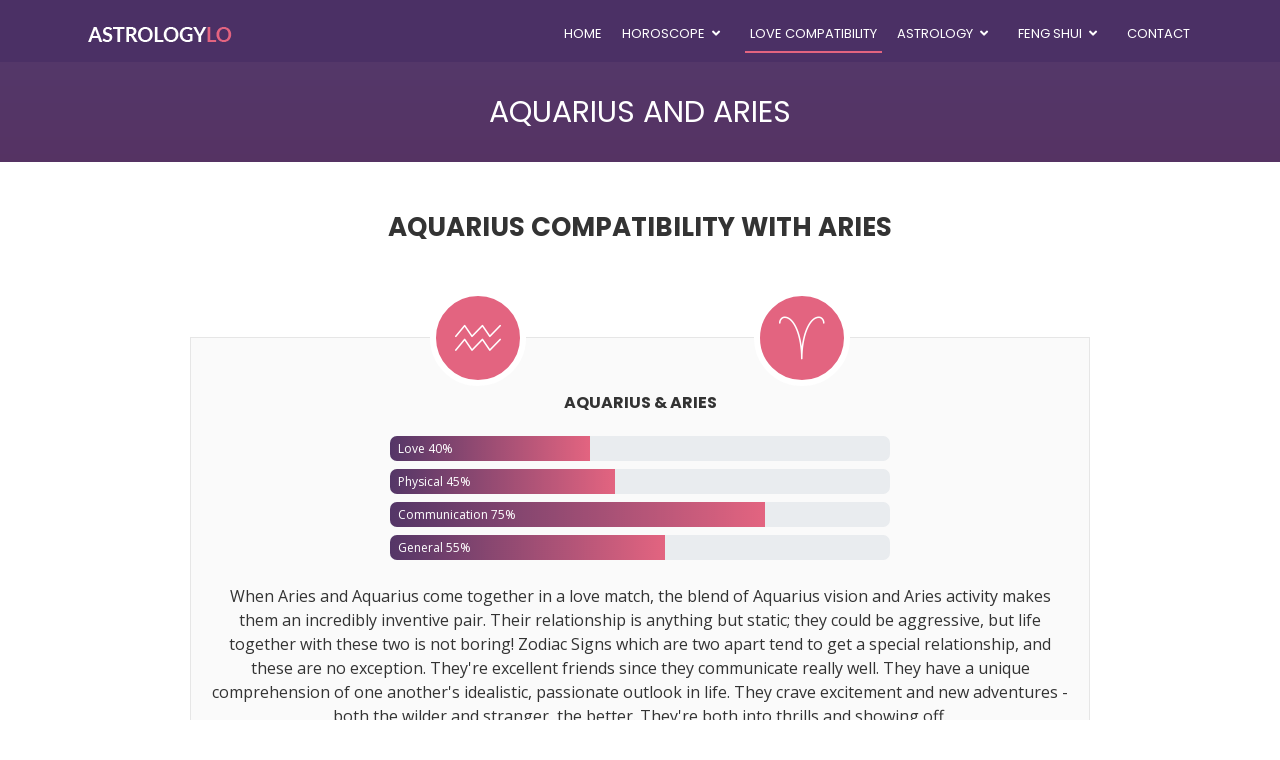

--- FILE ---
content_type: text/css
request_url: https://astrologylo.com/lib/font-astro/css/font-astro.css
body_size: 753
content:

@font-face {
  font-family: 'Astro';
  src: url('../fonts/Astro.woff') format('woff'), /* Chrome 6+, Firefox 3.6+, IE 9+, Safari 5.1+ */
       url('../fonts/Astro.ttf') format('truetype'); /* Chrome 4+, Firefox 3.5, Opera 10+, Safari 3�5 */
       font-display: swap;
}  

[class^="icon-"]:before {
    font-family: 'Astro';
    font-size: 55px;
    font-weight: normal;
    font-style: normal;  
    
    padding: 15px; 
    border-radius: 20%;
    border: 2px solid;
}

@media (max-width: 768px) {
    
    [class^="icon-"]:before {
    font-size: 45px;
    }   
}

@media (max-width: 360px) {
    
    [class^="icon-"]:before {
    font-size: 40px;
    }   
}

[class*="compatibility icon-"]:before {
    font-family: 'Astro';
    font-size: 46px;
    font-weight: normal;
    font-style: normal;  
    
    padding: 15px; 
    border-radius: 0;
    border: 0;
}

[class*="sign-details icon-"]:before {
    font-family: 'Astro';
    font-size: 46px;
    font-weight: normal;
    font-style: normal;  
    
    padding: 15px; 
    border-radius: 0;
    border: 0;
}

[class*="sign-details-large icon-"]:before {
    font-family: 'Astro';
    font-size: 80px;
    font-weight: normal;
    font-style: normal;  
    
    padding: 0px; 
    border-radius: 0;
    border: 0;
}



.icon-aquarius:before{content:'\e900';}
.icon-aries:before{content:'\e901';}
.icon-cancer:before{content:'\e902';}
.icon-capricorn:before{content:'\e903';}
.icon-chiron:before{content:'\e904';}
.icon-conjuction:before{content:'\e905';}
.icon-crescent-moon:before{content:'\e906';}
.icon-earth:before{content:'\e907';}
.icon-eclipse:before{content:'\e908';}
.icon-full-moon:before{content:'\e909';}
.icon-galaxy:before{content:'\e90a';}
.icon-gemini:before{content:'\e90b';}
.icon-half-moon:before{content:'\e90c';}
.icon-jupiter:before{content:'\e90d';}
.icon-leo:before{content:'\e90e';}
.icon-libra:before{content:'\e90f';}
.icon-mars:before{content:'\e910';}
.icon-maze:before{content:'\e911';}
.icon-mercury:before{content:'\e912';}
.icon-meteorites:before{content:'\e913';}
.icon-moon:before{content:'\e914';}
.icon-neptune:before{content:'\e915';}
.icon-north-node:before{content:'\e916';}
.icon-opposition:before{content:'\e917';}
.icon-pallas:before{content:'\e918';}
.icon-pisces:before{content:'\e919';}
.icon-pluto:before{content:'\e91a';}
.icon-sagittarius:before{content:'\e91b';}
.icon-saturn:before{content:'\e91c';}
.icon-scorpio:before{content:'\e91d';}
.icon-signs:before{content:'\e91e';}
.icon-south-node:before{content:'\e91f';}
.icon-square-thin:before{content:'\e920';}
.icon-square-bold:before{content:'\e921';}
.icon-star:before{content:'\e922';}
.icon-sun:before{content:'\e923';}
.icon-taurus:before{content:'\e924';}
.icon-uranus2:before{content:'\e925';}
.icon-uranus:before{content:'\e926';}
.icon-venus:before{content:'\e927';}
.icon-virgo:before{content:'\e928';}
.icon-witch:before{content:'\e929';}

--- FILE ---
content_type: application/x-javascript
request_url: https://astrologylo.com/js/main.js
body_size: 3917
content:
jQuery(document).ready(function( $ ) {

  // Header fixed and Back to top button
/*
   $(window).scroll(function() {
     if ($(this).scrollTop() > 100) {
       $('.back-to-top').fadeIn('slow');
       $('#header').addClass('header-fixed');
     } else {
       $('.back-to-top').fadeOut('slow');
       $('#header').removeClass('header-fixed');
     }
   });
   $('.back-to-top').click(function(){
     $('html, body').animate({scrollTop : 0},1500, 'easeInOutExpo');
     return false;
   });
 */
 

  // Initiate the wowjs
  new WOW().init();

  // Initiate superfish on nav menu
  $('.nav-menu').superfish({
    animation: {opacity:'show'},
    speed: 400
  });

  // Mobile Navigation
  if( $('#nav-menu-container').length ) {
    var $mobile_nav = $('#nav-menu-container').clone().prop({ id: 'mobile-nav'});
    $mobile_nav.find('> ul').attr({ 'class' : '', 'id' : '' });
    $('body').append( $mobile_nav );
    $('body').prepend( '<button type="button" id="mobile-nav-toggle"><i class="fa fa-bars"></i></button>' );
    $('body').append( '<div id="mobile-body-overly"></div>' );
    $('#mobile-nav').find('.menu-has-children').prepend('<i class="fa fa-chevron-down"></i>');

    $(document).on('click', '.menu-has-children i', function(e){
      $(this).next().toggleClass('menu-item-active');
      $(this).nextAll('ul').eq(0).slideToggle();
      $(this).toggleClass("fa-chevron-up fa-chevron-down");
    });

    $(document).on('click', '#mobile-nav-toggle', function(e){
      $('body').toggleClass('mobile-nav-active');
      $('#mobile-nav-toggle i').toggleClass('fa-times fa-bars');
      $('#mobile-body-overly').toggle();
    });

    $(document).click(function (e) {
      var container = $("#mobile-nav, #mobile-nav-toggle");
      if (!container.is(e.target) && container.has(e.target).length === 0) {
       if ( $('body').hasClass('mobile-nav-active') ) {
          $('body').removeClass('mobile-nav-active');
          $('#mobile-nav-toggle i').toggleClass('fa-times fa-bars');
          $('#mobile-body-overly').fadeOut();
        }
      }
    });
  } else if ( $("#mobile-nav, #mobile-nav-toggle").length ) {
    $("#mobile-nav, #mobile-nav-toggle").hide();
  }

  // Smoth scroll on page hash links
  $('a[href*="#"]:not([href="#"])').on('click', function() {
    if (location.pathname.replace(/^\//,'') == this.pathname.replace(/^\//,'') && location.hostname == this.hostname) {

      var target = $(this.hash);
      if (target.length) {
        var top_space = 0;

        if( $('#header').length ) {
          top_space = $('#header').outerHeight();

          if( ! $('#header').hasClass('header-fixed') ) {
            top_space = top_space - 20;
          }
        }

        $('html, body').animate({
          scrollTop: target.offset().top - top_space
        }, 1500, 'easeInOutExpo');

        if ( $(this).parents('.nav-menu').length ) {
          $('.nav-menu .menu-active').removeClass('menu-active');
          $(this).closest('li').addClass('menu-active');
        }

        if ( $('body').hasClass('mobile-nav-active') ) {
          $('body').removeClass('mobile-nav-active');
          $('#mobile-nav-toggle i').toggleClass('fa-times fa-bars');
          $('#mobile-body-overly').fadeOut();
        }
        return false;
      }
    }
  });
  
  //Hide on page load
   //$(".filter-yesterday").hide();
   //$(".filter-tomorrow").hide();
   
   //Hide on page load
  //$(".filter-yesterday").fadeOut().css('transform', 'scale(0)');
  //$(".filter-tomorrow").fadeOut().css('transform', 'scale(0)');

  // Porfolio filter
  $("#horoscope-details-flters li").click ( function() {
    $("#horoscope-details-flters li").removeClass('filter-active');
    $(this).addClass('filter-active');

    var selectedFilter = $(this).data("filter");
    $("#horoscope-details-wrapper").fadeTo(100, 0);

    $(".horoscope-details-item").fadeOut().css('transform', 'scale(0)');

    setTimeout(function() {
      $(selectedFilter).fadeIn(100).css('transform', 'scale(1)');
      $("#horoscope-details-wrapper").fadeTo(300, 1);
    }, 300);
  });

  // jQuery counterUp
  /*
  $('[data-toggle="counter-up"]').counterUp({
    delay: 10,
    time: 1000
  });
  */
  
  //Hide/Show Sign Profile
  $('.sign-profile-btn').click(function() {
    $('.sign-profile').toggle();
    });
    
    
  //Hide/Show Sign Traits
  $('.sign-traits-btn').click(function() {
    $('.sign-traits').toggle();
    });


  // For use with dynamic Google maps
  if ($('#google-map').length) {
    var get_latitude = $('#google-map').data('latitude');
    var get_longitude = $('#google-map').data('longitude');

    function initialize_google_map() {
      var myLatlng = new google.maps.LatLng(get_latitude, get_longitude);
      var mapOptions = {
        zoom: 14,
        scrollwheel: false,
        center: myLatlng
      };
      var map = new google.maps.Map(document.getElementById('google-map'), mapOptions);
      var marker = new google.maps.Marker({
        position: myLatlng,
        map: map
      });
    }
    google.maps.event.addDomListener(window, 'load', initialize_google_map);
  }
  
  
  


//Month is 1 based - daysInMonth(7,2009); //31
function daysInMonth(month, year) {
  return new Date(year, month, 0).getDate();
}

$('#byear, #bmonth').change(function() {

  if ($('#byear').val().length > 0 && $('#bmonth').val().length > 0) {
    $('#bday').prop('disabled', false);
    $('#bday').find('option').remove();

    var daysInSelectedMonth = daysInMonth($('#bmonth').val(), $('#byear').val());

    for (var i = 1; i <= daysInSelectedMonth; i++) {
      $('#bday').append($("<option></option>").attr("value", i).text(i));
    }

  } else {
    $('#bday').prop('disabled', true);
  }

});


$('#search-button').click(function() {

    var request = $.ajax({
      url: "/lib/function/getChineseSignByDate.php",
      method: "POST",
      data: { "bday" : $('#bday').val(), "bmonth" : $('#bmonth').val(), "byear" : $('#byear').val(),}, 
      dataType: "html"
    });
     
    request.done(function( msg ) {
        var id = msg.toLowerCase();
      $('.my-chinese-sign').html('Your Chinese Zodiac is <a href="https://astrologylo.com/chinese-horoscope/'+id+'/"><span class="font-weight-bold">'+msg+'</span></a>');
    });
     
    request.fail(function( jqXHR, textStatus ) {
    });

});


function getXMLObject()  //XML OBJECT
{
   var xmlHttp = false;
   try {
     xmlHttp = new ActiveXObject("Msxml2.XMLHTTP")  // For Old Microsoft Browsers
   }
   catch (e) {
     try {
       xmlHttp = new ActiveXObject("Microsoft.XMLHTTP")  // For Microsoft IE 6.0+
     }
     catch (e2) {
       xmlHttp = false   // No Browser accepts the XMLHTTP Object then false
     }
   }
   if (!xmlHttp && typeof XMLHttpRequest != 'undefined') {
     xmlHttp = new XMLHttpRequest();        //For Mozilla, Opera Browsers
   }
   
   return xmlHttp;  // Mandatory Statement returning the ajax object created
}
 
var xmlhttp = new getXMLObject();	//xmlhttp holds the ajax object



$('#calculate-button').click(function() {
    
    var me = $('#yourname').val();
    var partner = $('#partnername').val();
    
    if( !me || !partner) {
        $('#lovetext').html("<b>You need write your and partner name!</b>");
        rotateMeterArrow(0)
        changeLoveProcent("");
        
        if(!me) $('#yourname').fadeIn(150).fadeOut(150).fadeIn(150).fadeOut(150).fadeIn(150);
        if(!partner) $('#partnername').fadeIn(150).fadeOut(150).fadeIn(150).fadeOut(150).fadeIn(150);
        
        return;
    }    
    
  var getdate = new Date();  //Used to prevent caching during ajax call
  if(xmlhttp) { 
    xmlhttp.open("POST","/lib/function/loveCalculator.php",true); //calling testing.php using POST method
    xmlhttp.onreadystatechange  = handleServerResponse;
    xmlhttp.setRequestHeader('Content-Type', 'application/x-www-form-urlencoded');
    xmlhttp.send("me=" + me + "&partner="+partner); //Posting to PHP File
  }
});
 
function handleServerResponse() {

   if (xmlhttp.readyState == 4) {
     if(xmlhttp.status == 200) {
       //success
            
            var response = xmlhttp.responseText;
            
            var resdata = response.split("::");
            var degree = resdata[0]; 
            degree = degree.replace('%','');
            degree = parseInt(degree * 1.33);
            
            rotateMeterArrow(degree)
            changeLoveProcent(resdata[0]); 
            changeLoveText(resdata[1]);  
            
            $('html, body').scrollTop($(".love-calculator").offset().top - $('#header').outerHeight()+8);
            
            var me = $('#yourname').val().toLowerCase();
            var partner = $('#partnername').val().toLowerCase();
            
            var me1 = me.toLowerCase().replace(/\b[a-z]/g, function(letter) {
            return letter.toUpperCase();
            });
            
            var partner1 = partner.toLowerCase().replace(/\b[a-z]/g, function(letter) {
            return letter.toUpperCase();
            });
            
            me = me.replace(/ /g,"_");
            partner = partner.replace(/ /g,"_");
            
            var pageTitle = me1+ " and "+partner1+" - Name Love Calculator - Love Meter";
            var pageURL = 'https://astrologylo.com/name-love-calculator/'+me+'-'+partner+'/';

            window.history.pushState('name-love-calculator', pageTitle, pageURL);

            /*
            // load the buttons
            window.__sharethis__.load('inline-share-buttons', {
              alignment: 'center',
              id: 'my-inline-buttons',
              enabled: true,
              labels: "cta",
              font_size: 12,
              padding: 10,
              radius: 5,
              networks: ['facebook', 'messenger', 'twitter', 'pinterest', 'whatsapp', 'email', 'sharethis'],
              size: 32,
              show_mobile_buttons: false,
              spacing: 8,
              url: pageURL,
              title: pageTitle,
              image: 'https://astrologylo.com/img/love-score-1200x630.png',
              description: 'Love Name Calculator will calculate compatibility between people. Predict your love meter with our love calculator.'
  
            });
            */
           
                    
     }
     else {
        //alert("Error during AJAX call. Please try again");
     }
   }
}

function changeLoveProcent(percentage){
    
    $('.love-meter-percentage').text(percentage);
}

function changeLoveText(text){
    
    $('#lovetext').html(text);
}

function rotateMeterArrow(degree) {
	$('.meter-arrow').animate({  transform: degree }, {
    step: function(now,fx) {
        $(this).css({
            '-webkit-transform':'rotate('+now+'deg)', 
            '-moz-transform':'rotate('+now+'deg)',
            'transform':'rotate('+now+'deg)'
        });
    }
    });
}


function maxLength(maxLen)
{
    return function truncateToNearestSpace(idx, text)
    {
        // this may chop in the middle of a word
        var truncated = text.substr(0, maxLen);

        if (/[^\s]$/.test(truncated))
            return truncated.replace(/\s[^\s]+$/, "...");
        else
            return truncated.trim()+'...';
    }
}

 $('.horoscope-short-text').each(function (f) {

      var width = $(window).width();
      
      if(width<800) $(this).text(maxLength(150));

});


// custom code


});
